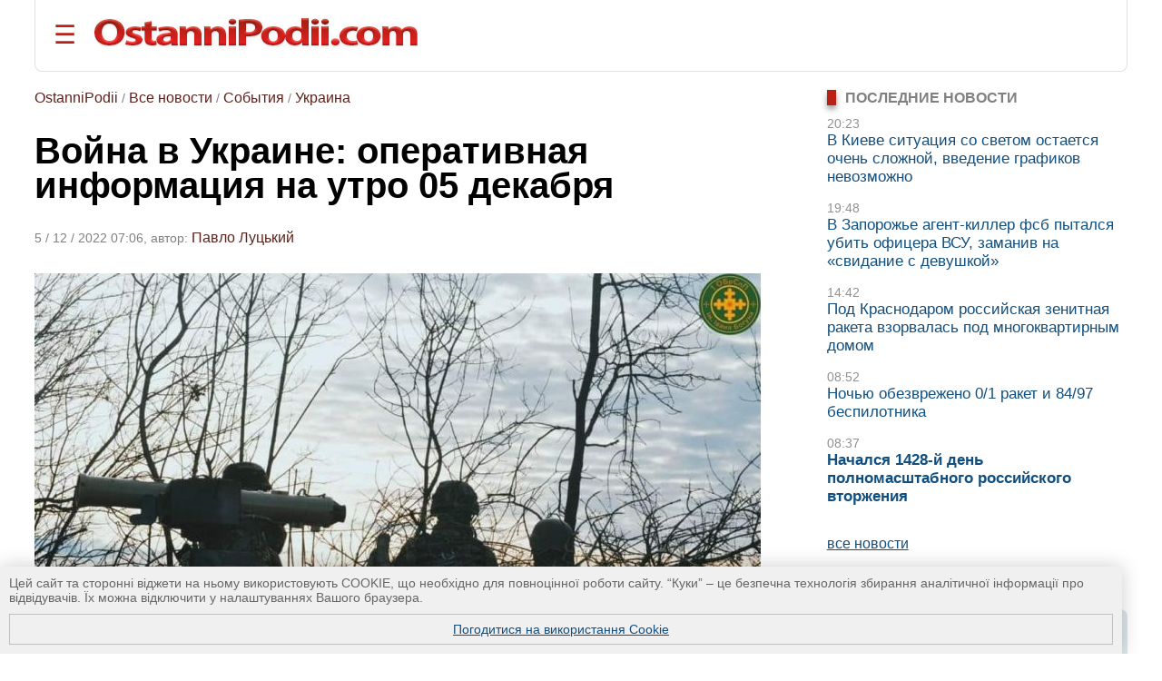

--- FILE ---
content_type: text/html; charset=UTF-8
request_url: https://ostannipodii.com/ru/a/202212/voyna-v-ukraine-operativnaya-informaciya-na-utro-05-dekabrya-110028043/
body_size: 13628
content:
<!DOCTYPE html>
<html lang="ru">
<head>
<meta charset="utf-8">
<title>Война в Украине: оперативная информация на утро 05 декабря</title>
<meta name="viewport" content="width=device-width, initial-scale=1.0" />
<meta name="description" content="Силы обороны отбили атаки возле 13 н.п.; россияне нанесли 7 ракетных и 32 авиационных удара, более 50 обстрелов из РСЗО; сбит вражеский вертолет Ка-52." />
<meta name="robots" content="index,follow"/>
<meta name="revisit-after" content="1 days"/>
<meta name="author" content="OstanniPodii.com" />
<meta name="keywords" content="российское вторжение, оперативная информация, Украина, война" /><meta name="news_keywords" content="российское вторжение, оперативная информация, Украина, война" />
<link rel="canonical" href="https://ostannipodii.com/ru/a/202212/voyna-v-ukraine-operativnaya-informaciya-na-utro-05-dekabrya-110028043/" />
<link rel="amphtml" href="https://ostannipodii.com/amp/?n=28043&amp;l=1" />
<link rel="alternate" href="https://ostannipodii.com/ru/a/202212/voyna-v-ukraine-operativnaya-informaciya-na-utro-05-dekabrya-110028043/" hreflang="ru" /><link rel="alternate" href="https://ostannipodii.com/a/202212/viyna-v-ukrayini-operativna-informaciya-na-ranok-05-grudnya-100028043/" hreflang="uk" />

<meta property="og:title" content="Война в Украине: оперативная информация на утро 05 декабря" />
<meta property="og:description"  content="Силы обороны отбили атаки возле 13 н.п.; россияне нанесли 7 ракетных и 32 авиационных удара, более 50 обстрелов из РСЗО; сбит вражеский вертолет Ка-52." />
<meta property="og:url" content="https://ostannipodii.com/ru/a/202212/voyna-v-ukraine-operativnaya-informaciya-na-utro-05-dekabrya-110028043/" />
<meta property="og:image" content="https://ostannipodii.com/ru/a/202212/voyna-v-ukraine-operativnaya-informaciya-na-utro-05-dekabrya-110028043/big.jpg" />
<meta property="og:site_name" content="OstanniPodii.com" />
<meta property="og:type" content="article" />
<meta property="og:locale" content="ru_RU"/>
<meta name="twitter:site" content="OstanniPodii.com" />
<meta name="twitter:creator" content="OstanniPodii.com" />
<meta name="twitter:card" content="summary" />
<meta name="twitter:url" content="https://ostannipodii.com/ru/a/202212/voyna-v-ukraine-operativnaya-informaciya-na-utro-05-dekabrya-110028043/" />
<meta name="twitter:title" content="Война в Украине: оперативная информация на утро 05 декабря" />
<meta name="twitter:description" content="Силы обороны отбили атаки возле 13 н.п.; россияне нанесли 7 ракетных и 32 авиационных удара, более 50 обстрелов из РСЗО; сбит вражеский вертолет Ка-52." />
<meta name="twitter:image:src" content="https://ostannipodii.com/ru/a/202212/voyna-v-ukraine-operativnaya-informaciya-na-utro-05-dekabrya-110028043/big.jpg" />
<meta property="article:published_time" content="2022-12-05T07:06:38+02:00" />
<meta property="article:modified_time" content="2022-12-05T08:22:49+02:00" />
<meta property="article:author" content="Pavlo Lutckiy" />
            
<script type="application/ld+json">
{
	"@context": "https://schema.org",
	"@type": "NewsArticle",
	"headline": "Война в Украине: оперативная информация на утро 05 декабря",
	"description": "Силы обороны отбили атаки возле 13 н.п.; россияне нанесли 7 ракетных и 32 авиационных удара, более 50 обстрелов из РСЗО; сбит вражеский вертолет Ка-52.",
	"mainEntityOfPage":{
		"@type":"WebPage",
		"@id":"https://ostannipodii.com/ru/a/202212/voyna-v-ukraine-operativnaya-informaciya-na-utro-05-dekabrya-110028043/"
	},
	"image": "https://ostannipodii.com/ru/a/202212/voyna-v-ukraine-operativnaya-informaciya-na-utro-05-dekabrya-110028043/big.jpg",
	"datePublished": "2022-12-05T07:06:38+02:00",
	"dateModified":  "2022-12-05T08:22:49+02:00",
	"author": {
		"@type": "Person",
		"name": "Pavlo Lutckiy"
	},
	"publisher": {
		"@type": "Organization",
		"name": "OstanniPodii.com",
		"logo": {
			"@type": "ImageObject",
			"url": "https://ostannipodii.com/imgs/logo.png",
			"width": 415,
			"height": 49
	    }
	}
}
</script>
        

<link rel="shortcut icon" href="//ostannipodii.com/imgs/icons/favicon.ico" type="image/x-icon" />
<link rel="icon" type="image/png" sizes="192x192" href="/imgs/icons/192x192.png" />
<link rel="icon" type="image/png" sizes="144x144" href="/imgs/icons/144x144.png" />
<link rel="icon" type="image/png" sizes="128x128" href="/imgs/icons/128x128.png" />
<link rel="icon" type="image/png" sizes="96x96" href="/imgs/icons/96x96.png" />
<link rel="icon" type="image/png" sizes="48x48" href="/imgs/icons/48x48.png" />
<link rel="icon" type="image/png" sizes="32x32" href="/imgs/icons/32x32.png" />
<script>

if(top != self) top.location.replace(location);

function openNav()
{
	document.getElementById("mySidepanel").style.width = "220px";
}
function closeNav()
{
	document.getElementById("mySidepanel").style.width = "0";
}
function set_cookies_agree()
{
	document.cookie="messages_cookies=true; max-age=31556926; path=/";
	document.getElementById("message_cookies").innerHTML="";
	return false;
}
</script>
<style>
*
    {font-family: Arial,Verdana,Helvetica;padding:0px;margin:0px;}
body
    {width:100%;max-width:1890px;background:#ffffff;}        
h2
    {font-size:1.2em;}
h3
    {font-size:1.1em}
div
    {text-align:left;}
div#conteiner
    {padding:0px;padding-left:3%;padding-right:3%;text-align:center;}
#message_cookies {
    position: fixed;
    bottom: 0;
    left: 0;
    width: 95%;
    height: auto;
    overflow: hidden;
    background-color: #f0f0f0;
    box-shadow: 0 0 20px rgba(0, 0, 0, 0.2);
    z-index: 1000;
    color: #666;
    padding: 10px;
    font-size: 0.9em;
}
#message_cookies a {
    display:block;
    margin-top:10px;
    border:1px solid #c0c0c0;
    padding:8px;
    text-align:center;
    vertical-align:middle;
}
table
    {border:0;border-spacing:0;}
table td, table th
    {border:0;padding:0px;}
img
    {border:0;}
#header
    {padding-top:20px; padding-bottom:20px; margin-bottom:20px; border-bottom:1px solid #e0e0e0;border-left:1px solid #e0e0e0;border-right:1px solid #e0e0e0; border-radius:0 0 8px 8px;}
#header #toplogoblk
    {font-size:0; line-height:0; padding:12px; padding-top:10px;padding-left:0px;}
#header #topmenublk
    {font-size:0;line-height:0;}
#footer
    {background:#363636;color:#ffffff;}
#footer a
    {color:#ffffff;text-decoration:underline;}
#footer a:hover
    {text-decoration:none;}
@media screen and (orientation:landscape) {
	#leftblockmain
		{float:left;width:25%;}
	#rightblockmain
		{float:right;width:75%;}
	#leftblockcat
		{float:left;width:70%;}
	#rightblockcat
		{float:right;width:30%;}
	.leftblockart
		{float:left;width:70%;}
	.rightblockart
		{float:right;width:30%;}
	.rightblockdiv
		{padding-left:30px;}
	.catblockleft
		{float:left;width:50%;margin-bottom:20px;}
	.catblockright
		{float:right;width:50%;margin-bottom:20px;}
	.catblockinsdiv
		{padding-left:30px;}
	#impblock
		{padding-left:30px;}
	.fid1
		{float:left;width:30%}
	.fid2
		{float:left;width:70%}
}
@media screen and (orientation:portrait) {
	.catblockleft,
	.catblockright
		{margin-top:30px;}
	.rightblockdiv
		{padding-bottom:30px;}
}
#sitelogo img
    {width:100%;max-width:412px;}
.clearall
    {clear:both;font-size:0px;}
a
    {color:#104f7f;text-decoration:underline;}
a:hover
    {color:#1b6b91;text-decoration:none;}
.attent 
    {color:red;}
.imgtxt
    {color:#3e3e3e;background-color:#eeeefe;}
.hdrtxt
    {background-color:#afeeee;}
.topimgtxt
    {color:#707070;line-height:140%;}
/*
	MENU section
*/
.sidepanel {
    height: 100%;
    width: 0;
    position: fixed;
    z-index: 1;
    top: 0;
    left: 0;
    background-color: #fff;
    overflow-x: hidden;
    padding-top: 50px;
    padding-bottom: 50px;
    transition: 0.5s;
    box-shadow:0 0px 30px rgba(0,0,0,0.5);
}
.sidepanel ul
    {list-style-type:none;}
.sidepanel ul li
    {margin-top:15px;margin-bottom:15px}
.sidepanel .menuttl
    {color:#111;background:#f2f2f2;font-size:1.2em;text-transform:uppercase;}
.sidepanel a {
    color:#0F3670;
    font-size:1em;
    text-decoration:none;
    transition: 0.3s;
}
.sidepanel a:hover {
    text-decoration:underline;
}
.sidepanel a.closebtn {
    position: absolute;
    top: 0;
    right: 25px;
    font-size: 2.2em;
    text-decoration:none;
    margin-left: 50px;
}
.openbtn {
    font-size: 28px;
    cursor: pointer;
    background-color: #fff;
    color: #BB2017;
    border: none;
    padding-left:20px
}
.openbtn:hover {
    color: #000;
}
/*
	End of MENU section
*/
.blockheader
    {font-size:0.95em;color:#808080;text-transform:uppercase;}  
.blockheader a
    {font-weight:bold;}
.blockheader h1,
.blockheader h2
    {font-size:1.05em;}        
.tbltdsidpnlblck
    {width:60px;text-align:left;vertical-align:top;padding-top:5px;}
.lastnewsdiv
    {margin-top:10px;margin-bottom:15px;}
.lastnewsdiv span
    {font-size:0.85em;color:#909090;}
.lastnewsdiv a
    {font-size:1.05em;text-decoration:none;}
.lastnewsdiv a:visited
    {color:#8599a2;}
.lastnewsdiv a:hover
    {color:#1b6b91;text-decoration:underline;}
.lastnewsdiv a.impnb
    {font-weight:bold;}
.catblocktop img
    {float:left;margin-top:5px;margin-right:8px;margin-bottom:5px;}
.catblocktop div a.mpcha
    {font-weight:bold;text-decoration:none;}
.catblocktop div a.mpcha:hover
    {text-decoration:underline;}
.catblocktop div span
    {display:block;margin-top:8px;font-size:0.9em;color:#909090;}
.catblocktop div p
    {margin-top:8px;color:#303030;}

div#subsubcatd {text-align:left;margin-left:0px;}
div#subsubcatd b {padding:3px;background:#cccccc;}
div#subsubcatd a, div#subsubcatd b {font-size:1em;font-weight:bold;}
div#subsubcatd a {color:#761a11;text-decoration:none}
div#subsubcatd a:hover {color:#202020;text-decoration:underline;}
/*
    BestNews section
*/
@media screen and (orientation:landscape) {
    .bneld {width:25%;float:left;}
}
@media screen and (orientation:portrait) {
}
.bneld div {padding:10px;padding-bottom:0px;}
.bneld img {float:left;margin-top:3px;margin-right:10px;margin-bottom:7px;}
.bneld a {font-size:0.9em;display:block;text-decoration:none;}
.bneld a:visited {color:#8599a2}
.bneld a:hover {color:#1b6b91;text-decoration:underline;}
/*
    End of BestNews section
*/
div.bbmid1 {margin-bottom:20px;}
div.bbmid1 ul {margin:0px; padding:0px}
div.bbmid1 ul li {float:left;list-style-type:none; margin:12px;}	
a.artsmlr {color:#0066aa;text-decoration:none;font-size:0.9em}
a.artsmlr:hover {text-decoration:underline;}

h1 {font-size:2.5em;font-weight:bold;padding-bottom:30px;padding-top:20px;line-height:95%;}
#article_nf {margin-top:20px;}
#article_nf h2, h3 {margin-top:30px;}
#article_nf h2 {border-left:5px solid #CD0037; padding-left:10px;}
#article_nf p {font-size:1.09em;margin-bottom:15px;margin-top:10px;line-height:140%;}
#article_nf p strong,
#article_nf p em,
#article_nf p b {font-size:1em;line-height:100%;}
#article_nf ul {font-size:1.07em;color:#000000;line-height:140%;}        
#article_nf ul li {padding:0px;padding-left:0.5em;margin:15px;list-style-type:circle;}
#article_nf ol {font-size:1.07em;color:#000000;line-height:140%;padding-left:20px;}        
#article_nf ol li {padding:0px;margin:15px;}
#article_nf h1 {font-size:2.5em;margin-bottom:20px;padding-bottom:20px;padding-top:0px;margin-top:0px;}
#article_nf a {color:#0066aa;text-decoration:underline;}
#article_nf a:hover {text-decoration:none;}
//#article_nf div.vo {width:90%; max-width:660px;}
#article_nf div.vo {
    position: relative;
    padding-bottom: 56.25%;
    padding-top: 30px;
    height: 0;
    overflow: hidden;
}
#article_nf div.vx {
    position: relative;
    padding-bottom: 75%;
    padding-top: 30px;
    height: 0;
    overflow: hidden;
}
@media screen and (orientation:portrait) {
    #article_nf div.vx {
	padding-bottom: 85%;
    }
}
#article_nf div.vo iframe,
#article_nf div.vx iframe {
    position: absolute;
    top:0;
    left: 0;
    width: 100%;
    height: 100%;
}

.anninfo {font-size:0.9em;color:#808080;padding-bottom:10px;margin-bottom:0px;}
.anninfo a {color:#5c231d;text-decoration:none;font-size:1.1em}
.anninfo a:hover {text-decoration:underline;color:#000000;}
.anninfo span {color:#202020;text-decoration:none;font-size:1.1em}
//#article_nf div.vo iframe,
#article_nf div.vo object,
#article_nf div.vo embed {border:none;overflow:hidden}
#article_nf a[href^="http://"]:not([href*="ostannipodii.com"])::after,
#article_nf a[href^="https://"]:not([href*="ostannipodii.com"])::after
    {content: url("/imgs/external.png");padding-left:3px;}
#article_nf #simarlcls a {text-decoration:none;font-size:1em;}
#article_nf #simarlcls a:visited {color:#8599a2;}
#article_nf #simarlcls a:hover {color:#1b6b91;text-decoration:underline;}
@media screen and (orientation:landscape) {
    #article_nf #simarlcls td {padding-bottom:15px;}
}
@media screen and (orientation:portrait) {
    #article_nf #simarlcls td {padding-bottom:35px;}
}

ul.tagslist {margin:0px}
ul.tagslist li {padding:0px;margin:15px;line-height:1.5;list-style-type:circle;}
#olablock {margin-top:10px;margin-bottom:10px;}
#olablock,
#olablock a {font-size:0.9em;;line-height:130%;}
#olablock a {color:#0066aa;text-decoration:none;}
#olablock a:hover {text-decoration:underline;}
#lastnewsblockheader2 {margin-left:2px;font-weight:bold;color:#404040;border-bottom:1px solid #c0c0c0;}
#lastnewsblockcontent div.lnmbart {margin-top:20px;}
#lastnewsblockcontent div.lnmbart span {font-weight:bold;font-size:0.9em;color:#75180f;}
#lastnewsblockcontent div.lnmbart a {color:#202020;font-size:0.9em;line-height:125%;text-decoration:none;}
#lastnewsblockcontent div.lnmbart a:hover {color:#0066aa;text-decoration:underline;}
#lastnewsblockcontent div.lnmbart a.impnb {font-weight:bold;}
.headerinarticle {background:#56140c;color:#ffffff;padding:5px;font-size:1.1em;}
#articleincl {border-radius:8px; background:#ecf4ec; padding: 2em 1em 1em 1em; clear:both;}
#articleincl div {margin-left:1.5em;color:#606060;}

@media screen and (orientation:landscape) {
	#aimgmiddiv {float:left;margin-top:8px;margin-bottom:10px;margin-right:20px;}
	//#articleincl {float:left; margin-right:14px; width:45%}
}
@media screen and (orientation:portrait) {
	#aimgmiddiv {text-align:center;margin-top:8px;margin-bottom:20px;}
	#aimgmiddiv div {text-align:center;}
}

</style>
</head>
<body>
<div id="conteiner">

<div id="header">
	<table><tr>
		<td style="padding-right:20px;"><button class="openbtn" onclick="openNav()">&#9776;</button></td>
		<td style="padding-right:20px;"><a href="//ostannipodii.com/ru/"><img src="//ostannipodii.com/imgs/logow.png" alt="Последние события, важные новости" style="width:100%;max-width:356px;" /></a></td>
	</tr></table>
    
    <div id="mySidepanel" class="sidepanel">	
	    <div style="padding-left:10px;padding-right:10px;">
		    <a href="javascript:void(0)" class="closebtn" onclick="closeNav()">&times;</a>
		    <div style="padding-bottom:15px;"><a href="//ostannipodii.com/a/202212/viyna-v-ukrayini-operativna-informaciya-na-ranok-05-grudnya-100028043/" title="українською мовою">українською мовою</a></div>
		    <div style="padding-left:0px;">
			    <div class="menuttl">разделы:</div>
			    <ul class="menuul"><li><a href="//ostannipodii.com/ru/">Главная</a></li><li><a href="//ostannipodii.com/ru/c/sobitiya/">События</a></li><li><a href="//ostannipodii.com/ru/c/politika/">Политика</a></li><li><a href="//ostannipodii.com/ru/c/ekonomika/">Экономика</a></li><li><a href="//ostannipodii.com/ru/c/sport/">Спорт</a></li><li><a href="//ostannipodii.com/ru/c/nauka_i_tekhnika/">Наука и техника</a></li><li><a href="//ostannipodii.com/ru/c/zhizn/">Жизнь</a></li></ul>
		    </div>
		    <div style="padding-left:0px;">
			    <div class="menuttl">темы:</div>
			    <ul class="menuul"><li><a href="//ostannipodii.com/ru/st/masshtabnoe-rossiyskoe-vtorzhenie/">Война Украины с россией</a></li><li><a href="//ostannipodii.com/ru/st/situaciya_v_krymu_-_okkupaciya_rossiey/">Ситуация в Крыму</a></li><li><a href="//ostannipodii.com/ru/st/produktovye_yarmarki_v_kieve/">Продуктовые ярмарки в Киеве</a></li></ul>
		    </div>
	    </div>
    </div>
	
</div>
		
<div id="content">
    	
    	<div class="leftblockart">
            <div class="anninfo"><a href="//ostannipodii.com/ru/">OstanniPodii</a> / <a href="//ostannipodii.com/ru/allnews/">Все новости</a> / <a href="//ostannipodii.com/ru/c/sobitiya/">События</a> / <a href="//ostannipodii.com/ru/c/sobitiya/ukraina/">Украина</a></div><h1>Война в Украине: оперативная информация на утро 05 декабря</h1><div class="anninfo">5 / 12 / 2022 07:06, автор: <a href="//ostannipodii.com/authors/pavlo_lutckiy/">Павло Луцький</a></div><div id="article_nf">
<div style="margin-top:8px;margin-bottom:20px;"><img style="width:100%;max-width:800px;" src="//ostannipodii.com/ru/a/202212/voyna-v-ukraine-operativnaya-informaciya-na-utro-05-dekabrya-110028043/big.jpg" alt="Война в Украине: оперативная информация на утро 05 декабря - фото" /></div>
<div style="background:#ebebeb;padding:8px;margin:0px;margin-top:20px;margin-bottom:20px;border-radius:8px;">Последняя новость по этой теме: <a href="//ostannipodii.com/ru/a/202601/rashisty-nanesli-raketnyy-udar-po-krivomu-rogu-110034509/">Рашисты нанесли ракетный удар по Кривому Рогу</a>.</div>
<p><strong><em>Силы обороны отбили атаки возле 13 н.п.; россияне нанесли 7 ракетных и 32 авиационных удара, более 50 обстрелов из РСЗО; сбит вражеский блохолёт Ка-52.</em></strong></p>
<p>Об этом рассказывается в оперативной информации Генштаба ВСУ по состоянию на 06.00 05.12.2022 - начались 285 сутки российского широкомасштабного вторжения.</p>
<h2>Отражены атаки в районах 13 н.п.</h2>
<p>За минувшие сутки подразделения Сил обороны отбили атаки российских оккупантов в районах населенных пунктов Площанка и Белогоровка на Луганщине и Берестовое, Белогоровка, Яковлевка, Соледар, Бахмутское, Бахмут, Опытное, Клищеевка, Андреевка, Марьинка и Новомихайловка Донецкой области.</p>
<div id="simarlcls" style="border-top:1px solid #e0e0e0;border-bottom:1px solid #e0e0e0;margin-top:20px;margin-bottom:20px;">
    <div style="text-align:left;font-size:0.85em;color:#909090;">Новости по подобной теме:</div>
    <table style="margin-top:20px">
	<tr>
	    <td style="padding-top:4px;vertical-align:top;"><img width="60" height="45" src="//ostannipodii.com/ru/a/202601/pod-krasnodarom-rossiyskaya-zenitnaya-raketa-vzorvalas-pod-mnogokvartirnym-domom-110034512/s2.jpg" alt="Под Краснодаром российская зенитная ракета взорвалась под многоквартирным домом" /></td><td style="width:20px"> </td>
	    <td style="text-align:left;vertical-align:top;padding-bottom:5px;"><a href="//ostannipodii.com/ru/a/202601/pod-krasnodarom-rossiyskaya-zenitnaya-raketa-vzorvalas-pod-mnogokvartirnym-domom-110034512/">Под Краснодаром российская зенитная ракета взорвалась под многоквартирным домом</a><br /><!--<span style="font-size:0.75em;color:#707070;font-weight:bold;">14:42, 21 января 2026 г.</span>--></td>
	</tr>
	<tr>
	    <td style="padding-top:4px;vertical-align:top;"><img width="60" height="45" src="//ostannipodii.com/ru/a/202601/nochyu-obezvrezheno-01-raket-i-8497-bespilotnika-110034511/s2.jpg" alt="Ночью обезврежено 0/1 ракет и 84/97 беспилотника" /></td><td style="width:20px"> </td>
	    <td style="text-align:left;vertical-align:top;padding-bottom:5px;"><a href="//ostannipodii.com/ru/a/202601/nochyu-obezvrezheno-01-raket-i-8497-bespilotnika-110034511/">Ночью обезврежено 0/1 ракет и 84/97 беспилотника</a><br /><!--<span style="font-size:0.75em;color:#707070;font-weight:bold;">08:52, 21 января 2026 г.</span>--></td>
	</tr>
	<tr>
	    <td style="padding-top:4px;vertical-align:top;"><img width="60" height="45" src="//ostannipodii.com/ru/a/202601/nachalsya-1428-y-den-polnomasshtabnogo-rossiyskogo-vtorzheniya-110034510/s2.jpg" alt="Начался 1428-й день полномасштабного российского вторжения" /></td><td style="width:20px"> </td>
	    <td style="text-align:left;vertical-align:top;padding-bottom:5px;"><a href="//ostannipodii.com/ru/a/202601/nachalsya-1428-y-den-polnomasshtabnogo-rossiyskogo-vtorzheniya-110034510/">Начался 1428-й день полномасштабного российского вторжения</a><br /><!--<span style="font-size:0.75em;color:#707070;font-weight:bold;">08:37, 21 января 2026 г.</span>--></td>
	</tr>
    </table>
</div>
<h2>россияне продолжают террор</h2>
<p>За прошедшие сутки противник нанес 7 ракетных и 32 авиационных удара, а также совершил более 50 обстрелов из реактивных систем залпового огня по позициям украинских войск и населенным пунктам вдоль линии соприкосновения.</p>
<p>Сохраняется угроза ракетных ударов по объектам энергетической системы и критической инфраструктуры по всей территории Украины.</p>
<p>Ситуация на отдельных направлениях:</p>
<ul>
	<li>На Волынском и Полесском направлениях обстановка без существенных изменений, признаков формирования наступательных группировок противника не обнаружено. Республика беларусь продолжает поддерживать вооруженную агрессию российской федерации против Украины, предоставляя территорию и воздушное пространство для нанесения ракетных и авиационных ударов. Определенные подразделения вооруженных сил республики беларусь продолжают выполнять задачи в приграничных с Украиной районах.</li>
	<li>На Северском направлении враг совершил минометные обстрелы населенных пунктов Сопич, Сварково и Заруцкое Сумской области.</li>
	<li>На Слобожанском направлении обстрелам из разнокалиберной артиллерии, со стороны противника, подверглись районы населенных пунктов Тимофеевка, Стрелечья, Старица, Бугруватка, Огирцево, Волчанск, Бочковое, Малая Волчья, Двуречная, Тавильжанка и Богдановское Харьковской области.</li>
	<li>На Купянском и Лиманском направлениях противник ведет оборону. Осуществил обстрелы из танков и артиллерии по районам населенных пунктов Кисловка, Котляровка, Табаевка, Крохмальное, Берестовое и Вишневое Харьковской области; Новоселовское, Мясожаровка, Макеевка, Площанка на Луганщине и Ямполовка и Андреевка Донецкой области.</li>
	<li>На Бахмутском и Авдеевском направлениях оккупанты сосредотачивают основные усилия на ведении наступательных действий и пытаются улучшить тактическое положение. Обстрелам из танков, минометов, ствольной и реактивной артиллерии подверглись районы населенных пунктов Соледар, Часов Яр, Бахмутское, Бахмут, Константиновка, Клищеевка, Опытное, Курдюмовка, Железное, Авдеевка, Первомайское, Водяное, Веселое, Красногоровка, Марьинка, и Новомихайловка Донецкой области.</li>
	<li>На Новопавловском и Запорожском направлениях враг ведет оборону. Огневому поражению подверглись районы населенных пунктов Новоселка, Нескучное, Золотая Нива и Пречистовка в Донецкой области и Новоандреевка, Новоданиловка, Железнодорожное, Гуляйполе, Красное и Дорожнянка Запорожской области.</li>
	<li>На Херсонском направлении враг обстрелял из артиллерии районы более двадцати населенных пунктов вдоль правого берега реки Днепр. Российские оккупанты не прекращают огневого террора гражданского населения города Херсон.</li>
</ul>
<h2>На Херсонщине оккупанты ввели усиленный комендантский час</h2>
<p>По имеющейся информации, в Скадовском районе Херсонской области противник усилил административно-полицейский режим и ввел комендантский час. Перемещение между населенными пунктами запрещено круглосуточно, передвижение в населенных пунктах разрешено только днем.</p>
<h2>Подтверждено поражение противника на Запорожье</h2>
<p>Подтверждено поражение Силами обороны района сосредоточения живой силы врага в Акимовском районе Запорожской области. Потери противника составляют до 30 военнослужащих ранеными и более - 10 мертвыми.</p>
<h2>Нанесены еще удары по врагу</h2>
<p>Украинская авиация за прошедшие сутки нанесла 18 ударов по районам сосредоточения личного состава, вооружения и военной техники, а также 1 удар по позициям зенитных ракетных комплексов противника.</p>
<p>В то же время украинские воины сбили вражеский вертолет Ка-52 и 4 БПлА оккупантов.</p>
<p>Подразделения ракетных войск и артиллерии Сил обороны поразили 2 пункта управления, склад боеприпасов, район сосредоточения личного состава и ВВТ, а также один другой важный объект противника.</p>
<p>Верим в Вооруженные Силы! Мы победим! Слава Украине!</p>
<p><div class="vo"><iframe width="560" height="315" src="https://www.youtube.com/embed/NFHyIPbzpWo" title="YouTube video player" frameborder="0" allow="accelerometer; autoplay; clipboard-write; encrypted-media; gyroscope; picture-in-picture" allowfullscreen></iframe></div></p>
<h2>Развязанная россией война в Украине</h2>
<p>россия развязала войну в Украине в 2014 году, силой захватив Крым и части Донецкой и Луганской областей. Также были попытки расшатать ситуацию и затем захватить Одесскую, Херсонскую, Харьковскую области.</p>
<p>Зная, что не сможет захватить всю Украину, россия начала готовиться к масштабному вторжению. 8 лет страна-агрессор зомбировала свое население лживой пропагандой, готовила бойцов с детства в так называемой "юнармии", уничтожала склады боеприпасов в Украине, пыталась модернизировать свое оружие.</p>
<p>Особенно руководство россии культивировало ненависть к украинцам как нации, Украине как государству и всему украинскому; а также возвеличивало роль россии во всем.</p>
<p>Коварно утром 24 февраля 2022 года <a href="//ostannipodii.com/ru/st/masshtabnoe-rossiyskoe-vtorzhenie/">российские войска ворвались</a>
в направлении Киева, Чернигова, Харькова, Херсона и других городов. Но благодаря сопротивлению, остатки оккупантов сбежали с севера и северо-востока Украины, защитники вытесняют их из южных и восточных областей.</p>
<p>россия цинично убивает мирное население украинских городов и сел, обстреливая артиллерией, ракетами, сбрасывая бомбы, вместе с тем препятствует эвакуации. На оккупированных территориях россияне занимаются массовыми грабежами, насилуют, похищают, убивают и прикрываются гражданскими от атак ВСУ. При освобождении населенных пунктов везде есть свидетельства военных преступлений россиян, в частности в Буче, Лимане, Изюме.</p>
<p>Российские военные также жестоко издеваются и массово убивают пленных украинских военнослужащих (примеры: <a href="//ostannipodii.com/ru/a/202207/rashisty-zhestoko-izdevalis-nad-ukrainskim-plennikom-110026316/">жестокая пытка</a>
и <a href="//ostannipodii.com/ru/st/ubiystvo-ukrainskih-plennikov-v-elenovke/">массовое убийство в колонии Еленовки</a>).</p>
<p>OstanniPodii.com</p>
<div class="clearall"> </div></div><div style="padding-bottom:10px;padding-top:10px;"><span style="color:#808080">ТЕГИ: </span><ul class="tagslist"><li><a href="//ostannipodii.com/ru/st/masshtabnoe-rossiyskoe-vtorzhenie/">Война Украины с россией</a></li><li><a href="//ostannipodii.com/ru/tags/3200/">оперативная информация</a></li></ul></div>
<div id="fb-root"></div>
<script async defer crossorigin="anonymous" src="https://connect.facebook.net/ru_RU/sdk.js#xfbml=1&version=v12.0&appId=630527031518951&autoLogAppEvents=1" nonce="TnCmUO3K"></script>
<table style="margin-top:10px;margin-bottom:20px;"><tr>
    <td>
	<div style="margin-bottom:4px;" class="fb-share-button" data-href="https://ostannipodii.com/ru/a/202212/voyna-v-ukraine-operativnaya-informaciya-na-utro-05-dekabrya-110028043/" data-layout="button_count" data-size="small"><a target="_blank" href="https://www.facebook.com/sharer/sharer.php?u=https%3A%2F%2Fostannipodii.com%2Fru%2Fa%2F202212%2Fvoyna-v-ukraine-operativnaya-informaciya-na-utro-05-dekabrya-110028043%2F&amp;src=sdkpreparse" class="fb-xfbml-parse-ignore">Поширити</a></div>
    </td>
    <td>
	<div style="margin-left:12px;"><a href="https://twitter.com/share" class="twitter-share-button" data-via="OstanniPodii">Tweet</a></div>
	<script>!function(d,s,id){var js,fjs=d.getElementsByTagName(s)[0],p=/^http:/.test(d.location)?'http':'https';if(!d.getElementById(id)){js=d.createElement(s);js.id=id;js.src=p+'://platform.twitter.com/widgets.js';fjs.parentNode.insertBefore(js,fjs);}}(document, 'script', 'twitter-wjs');</script>
    </td>
    <td>
	<div style="margin-left:12px;margin-bottom:4px;"><a data-pin-do="buttonBookmark" href="https://www.pinterest.com/pin/create/button/"></a></div>
    </td>
</tr></table>

	    <a name="comments"></a><div style="padding-bottom:30px;" class="fb-comments" data-href="https://ostannipodii.com/ru/a/202212/voyna-v-ukraine-operativnaya-informaciya-na-utro-05-dekabrya-110028043/" data-width="" data-numposts="5"></div><br />
    	</div>
    	<div class="rightblockart">
            <div class="rightblockdiv">
            
    <div class="blockheader"><div style="width:10px;background:#BB2017;box-shadow:0 4px 6px rgba(0,0,0,0.4);float:left;margin-right:10px;">&nbsp;</div><h2>Последние новости</h2><div style="clear:left"> </div></div>
    <div class="lastnewsdiv"><span>20:23</span><br /><a href="//ostannipodii.com/ru/a/202601/v-kieve-situaciya-so-svetom-ostaetsya-ochen-slozhnoy-vvedenie-grafikov-nevozmozh-110034514/">В Киеве ситуация со светом остается очень сложной, введение графиков невозможно</a></div><div class="lastnewsdiv"><span>19:48</span><br /><a href="//ostannipodii.com/ru/a/202601/v-zaporozhe-agent-killer-fsb-pytalsya-ubit-oficera-vsu-zamaniv-na-svidanie-s-dev-110034513/">В Запорожье агент-киллер фсб пытался убить офицера ВСУ, заманив на «свидание с девушкой»</a></div><div class="lastnewsdiv"><span>14:42</span><br /><a href="//ostannipodii.com/ru/a/202601/pod-krasnodarom-rossiyskaya-zenitnaya-raketa-vzorvalas-pod-mnogokvartirnym-domom-110034512/">Под Краснодаром российская зенитная ракета взорвалась под многоквартирным домом</a></div><div class="lastnewsdiv"><span>08:52</span><br /><a href="//ostannipodii.com/ru/a/202601/nochyu-obezvrezheno-01-raket-i-8497-bespilotnika-110034511/">Ночью обезврежено 0/1 ракет и 84/97 беспилотника</a></div><div class="lastnewsdiv"><span>08:37</span><br /><a class="impnb" href="//ostannipodii.com/ru/a/202601/nachalsya-1428-y-den-polnomasshtabnogo-rossiyskogo-vtorzheniya-110034510/">Начался 1428-й день полномасштабного российского вторжения</a></div>
    <br />
    <div><a href="//ostannipodii.com/ru/allnews/">все новости</a></div><br /><br />
    	<div class="blockheader"><div style="width:10px;background:#BB2017;box-shadow:0 4px 6px rgba(0,0,0,0.4);float:left;margin-right:10px;">&nbsp;</div><b>ПОПУЛЯРНЫЕ НОВОСТИ:</b><div style="clear:left"> </div></div><div style="background:#dde7e8;padding-left:10px;padding-right:10px;padding-top:10px;margin-top:10px;margin-bottom:30px;border-radius:0 8px 8px 8px;"><table><tr><td class="tbltdsidpnlblck"><img width="60" height="45" alt="Представитель власти рф назвал «подлыми и циничными» удары по...
" src="//ostannipodii.com/ru/a/202601/predstavitel-vlasti-rf-nazval-podlymi-i-cinichnymi-udary-po-teplu-i-energetike-n-110034491/s2.jpg" /><br /><br /></td><td style="width:20px"> </td><td style="text-align:left;vertical-align:top;padding-bottom:5px;"><span style="font-size:10pt;color:#808080;">11:14, 15 января 2026 г.</span><br /><a class="artsmlr" href="//ostannipodii.com/ru/a/202601/predstavitel-vlasti-rf-nazval-podlymi-i-cinichnymi-udary-po-teplu-i-energetike-n-110034491/">Представитель власти рф назвал «подлыми и циничными» удары по...
</a></td></tr><tr><td colspan="3" style="font-size:1px;"> &nbsp; </td></tr><tr><td class="tbltdsidpnlblck"><img width="60" height="45" alt="Под Краснодаром российская зенитная ракета взорвалась под мног...
" src="//ostannipodii.com/ru/a/202601/pod-krasnodarom-rossiyskaya-zenitnaya-raketa-vzorvalas-pod-mnogokvartirnym-domom-110034512/s2.jpg" /><br /><br /></td><td style="width:20px"> </td><td style="text-align:left;vertical-align:top;padding-bottom:5px;"><span style="font-size:10pt;color:#808080;">14:42, 21 января 2026 г.</span><br /><a class="artsmlr" href="//ostannipodii.com/ru/a/202601/pod-krasnodarom-rossiyskaya-zenitnaya-raketa-vzorvalas-pod-mnogokvartirnym-domom-110034512/">Под Краснодаром российская зенитная ракета взорвалась под мног...
</a></td></tr><tr><td colspan="3" style="font-size:1px;"> &nbsp; </td></tr><tr><td class="tbltdsidpnlblck"><img width="60" height="45" alt="ISW: кремль продолжает отвергать последние мирные усилия США
" src="//ostannipodii.com/ru/a/202601/isw-kreml-prodolzhaet-otvergat-poslednie-mirnye-usiliya-ssha-110034489/s2.jpg" /><br /><br /></td><td style="width:20px"> </td><td style="text-align:left;vertical-align:top;padding-bottom:5px;"><span style="font-size:10pt;color:#808080;">09:14, 15 января 2026 г.</span><br /><a class="artsmlr" href="//ostannipodii.com/ru/a/202601/isw-kreml-prodolzhaet-otvergat-poslednie-mirnye-usiliya-ssha-110034489/">ISW: кремль продолжает отвергать последние мирные усилия США
</a></td></tr><tr><td colspan="3" style="font-size:1px;"> &nbsp; </td></tr><tr><td class="tbltdsidpnlblck"><img width="60" height="45" alt="В результате ночных атак произошли новые отключения электроэне...
" src="//ostannipodii.com/ru/a/202601/v-rezultate-nochnyh-atak-proizoshli-novye-otklyucheniya-elektroenergii-v-odessko-110034495/s2.jpg" /><br /><br /></td><td style="width:20px"> </td><td style="text-align:left;vertical-align:top;padding-bottom:5px;"><span style="font-size:10pt;color:#808080;">11:04, 17 января 2026 г.</span><br /><a class="artsmlr" href="//ostannipodii.com/ru/a/202601/v-rezultate-nochnyh-atak-proizoshli-novye-otklyucheniya-elektroenergii-v-odessko-110034495/">В результате ночных атак произошли новые отключения электроэне...
</a></td></tr><tr><td colspan="3" style="font-size:1px;"> &nbsp; </td></tr><tr><td class="tbltdsidpnlblck"><img width="60" height="45" alt="20-25 января в Киеве запланированы продуктовые ярмарки
" src="//ostannipodii.com/ru/a/202601/20-25-yanvarya-v-kieve-zaplanirovany-produktovye-yarmarki-110034503/s2.jpg" /><br /><br /></td><td style="width:20px"> </td><td style="text-align:left;vertical-align:top;padding-bottom:5px;"><span style="font-size:10pt;color:#808080;">20:53, 19 января 2026 г.</span><br /><a class="artsmlr" href="//ostannipodii.com/ru/a/202601/20-25-yanvarya-v-kieve-zaplanirovany-produktovye-yarmarki-110034503/">20-25 января в Киеве запланированы продуктовые ярмарки
</a></td></tr><tr><td colspan="3" style="font-size:1px;"> &nbsp; </td></tr></table></div><div class="blockheader"><div style="width:10px;background:#BB2017;box-shadow:0 4px 6px rgba(0,0,0,0.4);float:left;margin-right:10px;">&nbsp;</div><b>ПОХОЖИЕ НОВОСТИ:</b><div style="clear:left"> </div></div><div style="background:#f0f0f0;padding-left:10px;padding-right:10px;padding-top:10px;margin-top:10px;margin-bottom:30px;border-radius:0 8px 8px 8px;"><table><tr><td class="tbltdsidpnlblck"><img width="60" height="45" alt="Под Краснодаром российская зенитная ракета взорвалась под мног..." src="//ostannipodii.com/ru/a/202601/pod-krasnodarom-rossiyskaya-zenitnaya-raketa-vzorvalas-pod-mnogokvartirnym-domom-110034512/s2.jpg" /><br /><br /></td><td style="width:20px"> </td><td style="text-align:left;vertical-align:top;padding-bottom:5px;"><span style="font-size:10pt;color:#808080;">14:42, 21 января 2026 г.</span><br /><a class="artsmlr" href="//ostannipodii.com/ru/a/202601/pod-krasnodarom-rossiyskaya-zenitnaya-raketa-vzorvalas-pod-mnogokvartirnym-domom-110034512/">Под Краснодаром российская зенитная ракета взорвалась под мног...</a></td></tr><tr><td colspan="3" style="font-size:1px;"> &nbsp; </td></tr><tr><td class="tbltdsidpnlblck"><img width="60" height="45" alt="Ночью обезврежено 0/1 ракет и 84/97 беспилотника" src="//ostannipodii.com/ru/a/202601/nochyu-obezvrezheno-01-raket-i-8497-bespilotnika-110034511/s2.jpg" /><br /><br /></td><td style="width:20px"> </td><td style="text-align:left;vertical-align:top;padding-bottom:5px;"><span style="font-size:10pt;color:#808080;">08:52, 21 января 2026 г.</span><br /><a class="artsmlr" href="//ostannipodii.com/ru/a/202601/nochyu-obezvrezheno-01-raket-i-8497-bespilotnika-110034511/">Ночью обезврежено 0/1 ракет и 84/97 беспилотника</a></td></tr><tr><td colspan="3" style="font-size:1px;"> &nbsp; </td></tr><tr><td class="tbltdsidpnlblck"><img width="60" height="45" alt="Начался 1428-й день полномасштабного российского вторжения" src="//ostannipodii.com/ru/a/202601/nachalsya-1428-y-den-polnomasshtabnogo-rossiyskogo-vtorzheniya-110034510/s2.jpg" /><br /><br /></td><td style="width:20px"> </td><td style="text-align:left;vertical-align:top;padding-bottom:5px;"><span style="font-size:10pt;color:#808080;">08:37, 21 января 2026 г.</span><br /><a class="artsmlr" href="//ostannipodii.com/ru/a/202601/nachalsya-1428-y-den-polnomasshtabnogo-rossiyskogo-vtorzheniya-110034510/">Начался 1428-й день полномасштабного российского вторжения</a></td></tr><tr><td colspan="3" style="font-size:1px;"> &nbsp; </td></tr><tr><td class="tbltdsidpnlblck"><img width="60" height="45" alt="Рашисты нанесли ракетный удар по Кривому Рогу" src="//ostannipodii.com/ru/a/202601/rashisty-nanesli-raketnyy-udar-po-krivomu-rogu-110034509/s2.jpg" /><br /><br /></td><td style="width:20px"> </td><td style="text-align:left;vertical-align:top;padding-bottom:5px;"><span style="font-size:10pt;color:#808080;">08:16, 21 января 2026 г.</span><br /><a class="artsmlr" href="//ostannipodii.com/ru/a/202601/rashisty-nanesli-raketnyy-udar-po-krivomu-rogu-110034509/">Рашисты нанесли ракетный удар по Кривому Рогу</a></td></tr><tr><td colspan="3" style="font-size:1px;"> &nbsp; </td></tr><tr><td class="tbltdsidpnlblck"><img width="60" height="45" alt="В результате российской атаки повреждены линии электропередач..." src="//ostannipodii.com/ru/a/202601/v-rezultate-rossiyskoy-ataki-povrezhdeny-linii-elektroperedach-k-atomnym-elektro-110034508/s2.jpg" /><br /><br /></td><td style="width:20px"> </td><td style="text-align:left;vertical-align:top;padding-bottom:5px;"><span style="font-size:10pt;color:#808080;">17:47, 20 января 2026 г.</span><br /><a class="artsmlr" href="//ostannipodii.com/ru/a/202601/v-rezultate-rossiyskoy-ataki-povrezhdeny-linii-elektroperedach-k-atomnym-elektro-110034508/">В результате российской атаки повреждены линии электропередач...</a></td></tr><tr><td colspan="3" style="font-size:1px;"> &nbsp; </td></tr></table></div>
            </div>
    	</div>

    	<div class="clearall"> </div>
    
</div>
    	
<div id="footer">
    <div style="width:100%;max-width:1200px;">
    <div class="fid2"><div style="background-color:#222222;padding:10px;">
        <div style="padding-top:10px;padding-bottom:50px;color:#c0c0c0;font-weight:bold;font-size:1.5em">Категории:</div><div><div class="bbmid1"><div style="margin-top:20px;"><a style="font-size:1.1em;font-weight:bold;" href="//ostannipodii.com/ru/c/sobitiya/">События</a></div><ul><li><a style="font-size:1em;" href="//ostannipodii.com/ru/c/sobitiya/ukraina/" title="События в Украине">Украина</a> [ <a style="font-size:0.9em;" href="//ostannipodii.com/ru/c/sobitiya/kiev/" title="События Киева">Киев</a>  <a style="font-size:0.9em;" href="//ostannipodii.com/ru/c/sobitiya/harkov/" title="События новости в Харькове">Харьков</a>  <a style="font-size:0.9em;" href="//ostannipodii.com/ru/c/sobitiya/odessa/" title="События в Одессе">Одесса</a>  <a style="font-size:0.9em;" href="//ostannipodii.com/ru/c/sobitiya/lvov/" title="События во Львове">Львов</a>  <a style="font-size:0.9em;" href="//ostannipodii.com/ru/c/sobitiya/dnepropetrovsk/" title="События в Днепре">Днепр</a>  <a style="font-size:0.9em;" href="//ostannipodii.com/ru/c/sobitiya/donetsk/" title="События в Донецке">Донецк</a>  <a style="font-size:0.9em;" href="//ostannipodii.com/ru/c/sobitiya/zaporozhye/" title="События в Запорожье">Запорожье</a>  <a style="font-size:0.9em;" href="//ostannipodii.com/ru/c/sobitiya/nikolayev/" title="События в Николаеве">Николаев</a>  <a style="font-size:0.9em;" href="//ostannipodii.com/ru/c/sobitiya/lugansk/" title="События в Луганске">Луганск</a>  <a style="font-size:0.9em;" href="//ostannipodii.com/ru/c/sobitiya/herson/" title="События в Херсоне">Херсон</a>  <a style="font-size:0.9em;" href="//ostannipodii.com/ru/c/sobitiya/rovno/" title="События в Ровно">Ровно</a>  <a style="font-size:0.9em;" href="//ostannipodii.com/ru/c/sobitiya/chernigov/" title="События в Чернигове">Чернигов</a>  <a style="font-size:0.9em;" href="//ostannipodii.com/ru/c/sobitiya/vinnitsa/" title="События в Виннице">Винница</a>  <a style="font-size:0.9em;" href="//ostannipodii.com/ru/c/sobitiya/mariupol/" title="События в Мариуполе">Мариуполь</a>  <a style="font-size:0.9em;" href="//ostannipodii.com/ru/c/sobitiya/khmelnitskiy/" title="События в Хмельницком">Хмельницкий</a>  <a style="font-size:0.9em;" href="//ostannipodii.com/ru/c/sobitiya/sumy/" title="События в Сумах">Сумы</a> ] </li><li><a style="font-size:1em;" href="//ostannipodii.com/ru/c/sobitiya/rossiya/" title="События на россии">россия</a></li><li><a style="font-size:1em;" href="//ostannipodii.com/ru/c/sobitiya/evropa/" title="События в Европе">Европа</a></li><li><a style="font-size:1em;" href="//ostannipodii.com/ru/c/sobitiya/ssha/" title="События в США">США</a></li></ul><div class="clearall"> </div></div><div class="bbmid1"><div style="margin-top:20px;"><a style="font-size:1.1em;font-weight:bold;" href="//ostannipodii.com/ru/c/politika/">Политика</a></div><ul><li><a style="font-size:1em;" href="//ostannipodii.com/ru/c/politika/ukraina/" title="Политика в Украине">Украина</a></li><li><a style="font-size:1em;" href="//ostannipodii.com/ru/c/politika/rossiya/" title="Политика на россии">россия</a></li><li><a style="font-size:1em;" href="//ostannipodii.com/ru/c/politika/evropa/" title="Политика в Европе">Европа</a></li><li><a style="font-size:1em;" href="//ostannipodii.com/ru/c/politika/ssha/" title="Политика в США">США</a></li></ul><div class="clearall"> </div></div><div class="bbmid1"><div style="margin-top:20px;"><a style="font-size:1.1em;font-weight:bold;" href="//ostannipodii.com/ru/c/ekonomika/">Экономика</a></div><ul></ul><div class="clearall"> </div></div><div class="bbmid1"><div style="margin-top:20px;"><a style="font-size:1.1em;font-weight:bold;" href="//ostannipodii.com/ru/c/sport/">Спорт</a></div><ul><li><a style="font-size:1em;" href="//ostannipodii.com/ru/c/sport/futbol/" title="Новости Футбола">Футбол</a></li><li><a style="font-size:1em;" href="//ostannipodii.com/ru/c/sport/boks/" title="Новости бокса">Бокс</a></li><li><a style="font-size:1em;" href="//ostannipodii.com/ru/c/sport/hokkey/" title="Хоккей">Хоккей</a></li><li><a style="font-size:1em;" href="//ostannipodii.com/ru/c/sport/fekhtovaniye/" title="Фехтование">Фехтование</a></li><li><a style="font-size:1em;" href="//ostannipodii.com/ru/c/sport/basketbol/" title="Баскетбол">Баскетбол</a></li><li><a style="font-size:1em;" href="//ostannipodii.com/ru/c/sport/biatlon/" title="Биатлон">Биатлон</a></li><li><a style="font-size:1em;" href="//ostannipodii.com/ru/c/sport/tennis/" title="Теннис">Теннис</a></li><li><a style="font-size:1em;" href="//ostannipodii.com/ru/c/sport/plavaniye/" title="Плавание">Плавание</a></li></ul><div class="clearall"> </div></div><div class="bbmid1"><div style="margin-top:20px;"><a style="font-size:1.1em;font-weight:bold;" href="//ostannipodii.com/ru/c/nauka_i_tekhnika/">Наука и техника</a></div><ul><li><a style="font-size:1em;" href="//ostannipodii.com/ru/c/nauka_i_tekhnika/kosmos/" title="Космос">Космос</a></li><li><a style="font-size:1em;" href="//ostannipodii.com/ru/c/nauka_i_tekhnika/mashyny/" title="Машины">Машины</a></li><li><a style="font-size:1em;" href="//ostannipodii.com/ru/c/nauka_i_tekhnika/gadzhety/" title="Гаджеты">Гаджеты</a></li><li><a style="font-size:1em;" href="//ostannipodii.com/ru/c/nauka_i_tekhnika/drugoe/" title="Другое из науки и техники">Другое</a></li></ul><div class="clearall"> </div></div><div class="bbmid1"><div style="margin-top:20px;"><a style="font-size:1.1em;font-weight:bold;" href="//ostannipodii.com/ru/c/zhizn/">Жизнь</a></div><ul></ul><div class="clearall"> </div></div></div><div class="clearall"> </div><br /><br /><hr /><br />2012-2021 &copy; OstanniPodii.com / "Останні події"
<br /><br />
На этом сайте представлены новости, которые могут иметь важное значение для общества, а также просто интересные новости. В основном описываются события в Украине, упоминание Украины и ее граждан в других странах, самые значительные события в мире. Кроме этого публикуются новости о науке и технике, спорте, политике.
<br /><br />
Использование материалов разрешается, но одновременно с гиперссылкой на сайт, и это гиперссылка должна быть прямой и открытой для поисковых систем.<br /><br /><br />
    </div></div>
    <div class="fid1"><div style="margin-left:10px;padding-right:10px;"><br />
        <div style="padding-right:20px;">
                <a href="//ostannipodii.com/ru/sitemap/">карта сайта</a> <br /><br /> <a href="//ostannipodii.com/sitemap/">карта сайта (укр.)</a> <br /><br /> <a href="//ostannipodii.com/ru/about/">о сайте</a> <br /><br /> <a href="//ostannipodii.com/ru/contacts/">контакты</a> <br /><br /> <a href="//ostannipodii.com/ru/terms/">правила использования</a> <br /><br /> <a href="//ostannipodii.com/">главная страница на украинском языке</a> <br /><br /> <a href="//ostannipodii.com/ru/l/">личности (раздел сайта)</a><br /><br />
        </div>
        
    <div style="text-align:center;">
    <br /><br />
    <img style="cursor:pointer" onClick="window.open('https://x.com/OstanniPodiicom')" width="64" height="64" src="https://ostannipodii.com/imgs/buttons/x64.png" alt="OstanniPodii in X social" title="OstanniPodii in Twitter" />
    <br />
    <img style="cursor:pointer" onClick="window.open('https://www.facebook.com/siteostannipodii')" width="64" height="64" src="https://ostannipodii.com/imgs/buttons/facebook64.png" alt="OstanniPodii in Facebook" title="OstanniPodii in Facebook" />
    
    <br /><br /><br />
	
    <!-- hit.ua -->
<a href='http://hit.ua/?x=32003' target='_blank' rel="nofollow">
<script><!--
Cd=document;Cr="&"+Math.random();Cp="&s=1";
Cd.cookie="b=b";if(Cd.cookie)Cp+="&c=1";
Cp+="&t="+(new Date()).getTimezoneOffset();
if(self!=top)Cp+="&f=1";
Cd.write("<img src='//c.hit.ua/hit?i=32003&g=0&x=2"+Cp+Cr+
"&r="+escape(Cd.referrer)+"&u="+escape(window.location.href)+
"' border='0' wi"+"dth='1' he"+"ight='1'/>");
//--></script></a>
<!-- / hit.ua -->

        <br /><br />
	 
	
	<br /><br />
    </div></div></div>
    <div class="clearall"> </div>
</div></div></div>
<div id="message_cookies">
Цей сайт та сторонні віджети на ньому використовують COOKIE, що необхідно для повноцінної роботи сайту. “Куки” – це безпечна технологія збирання аналітичної інформації про відвідувачів. Їх можна відключити у налаштуваннях Вашого браузера.
<a href="#" onclick="set_cookies_agree();">Погодитися на використання Cookie</a>
</div>
<script async defer src="//assets.pinterest.com/js/pinit.js"></script>
<script defer src="https://static.cloudflareinsights.com/beacon.min.js/vcd15cbe7772f49c399c6a5babf22c1241717689176015" integrity="sha512-ZpsOmlRQV6y907TI0dKBHq9Md29nnaEIPlkf84rnaERnq6zvWvPUqr2ft8M1aS28oN72PdrCzSjY4U6VaAw1EQ==" data-cf-beacon='{"version":"2024.11.0","token":"bf01035ef20745fbad8b94eb5f728afb","r":1,"server_timing":{"name":{"cfCacheStatus":true,"cfEdge":true,"cfExtPri":true,"cfL4":true,"cfOrigin":true,"cfSpeedBrain":true},"location_startswith":null}}' crossorigin="anonymous"></script>
</body></html>